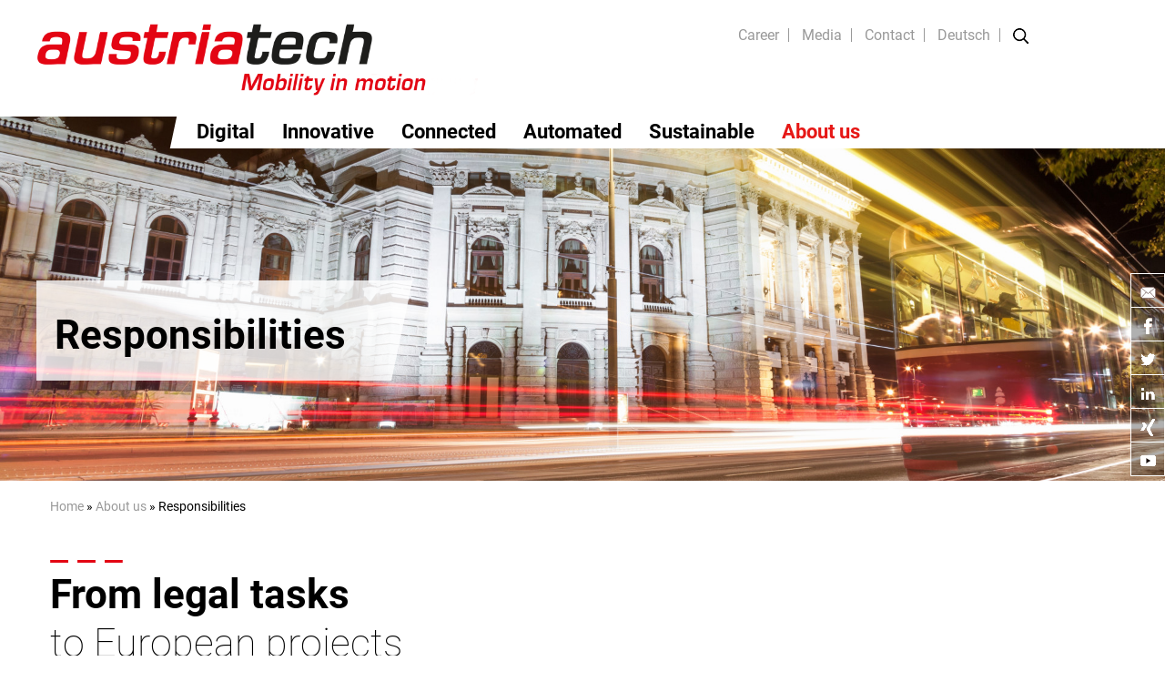

--- FILE ---
content_type: text/html; charset=utf-8
request_url: https://austriatech.at/en/tasks/
body_size: 4372
content:
<!DOCTYPE html>
<html lang="en-US">
<head>
	<base href="https://austriatech.at/"><!--[if lte IE 6]></base><![endif]-->
	<title>Responsibilities &raquo; AustriaTech</title>
	<meta name="viewport" content="width=device-width, initial-scale=1.0, maximum-scale=1.0, user-scalable=0">
  
	<meta name="generator" content="Silverstripe CMS 4.13" />
<meta http-equiv="Content-Type" content="text/html; charset=utf-8" />
<meta name="description" content="The tasks of AustriaTech include advising and supporting, coordinating EU projects and promoting innovation topics and mobility trends. In its function as a federal agency AustriaTech also fulfils the following roles and mandates: contact point for automated mobility, IVS office, FTI hub mobility, operator of mobility data.gv.at as well as the secretariat of ITS Austria." />

    <link rel="alternate" hreflang="de-at" href="https://austriatech.at/de/aufgaben/" />

    <link rel="alternate" hreflang="en-us" href="https://austriatech.at/en/tasks/" />




	
	
	
  
	
	
	<link rel="shortcut icon" href="/resources/themes/austriatech/images/favicon.ico?v=2.2" />

	<link href="/resources/themes/austriatech/javascript/fancybox/jquery.fancybox.css" rel="stylesheet">

    

  

  <meta property="og:title" content="Responsibilities - AustriaTech" />
  <meta property="og:type" content="article"/>
  <meta property="og:url" content="https://www.austriatech.at//en/tasks/" />
  <meta property="og:description" content="The tasks of AustriaTech include advising and supporting, coordinating EU projects and promoting innovation topics and mobility trends. In its function as a federal agency AustriaTech also fulfils the following roles and mandates: contact point for automated mobility, IVS office, FTI hub mobility, operator of mobility data.gv.at as well as the secretariat of ITS Austria." />
  
    
      <meta property="og:image" content="https://www.austriatech.at//assets/Uploads/Headers/Startseite/f03fc5c2a0/H_Startseite_Copyright__FocusFillWyItMC4wMSIsIjAuNTEiLDYwMCw0MDBd.jpg" />
    
      <meta property="og:image:width" content="600" />
      <meta property="og:image:height" content="400" />
  

<link rel="stylesheet" type="text/css" href="/resources/vendor/innoweb/silverstripe-social-share/client/css/social-share.css?m=1650264890" />
<link rel="stylesheet" type="text/css" href="/css/bootstrap-reboot.css?m=1549291895" />
<link rel="stylesheet" type="text/css" href="/css/bootstrap.css?m=1553868990" />
<link rel="stylesheet" type="text/css" href="/css/font-awesome.css?m=1549291895" />
<link rel="stylesheet" type="text/css" href="/css/fonts.css?m=1661334430" />
<link rel="stylesheet" type="text/css" href="/css/layout.css?m=1675072826" />
</head>
<body class="ContentPage ">


<header class="header container-fluid relativer pt-2 pb-2">
	<div class="container">
		<div class="row py-3 pl-0">
			<div class="col-lg-5 col-sm-8 topline pl-0">
				<a href="home/" title="austriatech">
					<img src="/resources/themes/austriatech/images/austriatech-logo-engl.png" alt="austriatech" />
				</a>
			</div>
			<div class="col-lg-6 pr-0 text-right">
				<ul class="metanavi">
					
					<li>
						<a href="/en/career/">Career</a>
						
					</li>
					
					<li>
						<a href="/en/media/">Media</a>
						
							<ul class="metasubnavi">
							
								<li class="link"><a href="/en/news/">News</a></li>
							
								<li class="link"><a href="/en/press/">Press</a></li>
							
								<li class="link"><a href="/en/downloads/">Downloads</a></li>
							
								<li class="link"><a href="/en/newsletter-archive/">Newsletter Archive</a></li>
							
							</ul>
						
					</li>
					
					<li>
						<a href="/en/contact/">Contact</a>
						
					</li>
					
					
						
		                <li class="link">
		                    <a href="/de/aufgaben/" rel="alternate" hreflang="de">Deutsch</a>
		                </li>
		                
		            
						
						
		            
					
		            	<li class="noborder">
						    <img src="/resources/themes/austriatech/images/lupe.png" alt="Search" title="search" id="showsearch" />
						    <img src="/resources/themes/austriatech/images/xer.png" alt="close Search" title="close search" id="hidesearch" />
						    <div class="searchbox">
						        <form id="SearchFormFluentFixExt_SearchForm" action="/en/tasks/SearchForm/" method="GET" enctype="application/x-www-form-urlencoded">
	
	<p id="SearchFormFluentFixExt_SearchForm_error" class="alert " style="display: none"></p>
	
	<fieldset>
		
		<div id="SearchFormFluentFixExt_SearchForm_Search_Holder" class="field text form-group--no-label">
	
	<div class="middleColumn">
		<input type="text" name="Search" class="text form-group--no-label" id="SearchFormFluentFixExt_SearchForm_Search" placeholder="Search" />
	</div>
	
	
	
</div>

		
		
		<input type="submit" name="action_results" value="Go" class="action" id="SearchFormFluentFixExt_SearchForm_action_results" />
		
	</fieldset>
</form>

						    </div> 
					    </li>     
					
				</ul>
				
			</div>
		</div>
	</div>
	<div class="row">
		<div class="col-lg-9 col-md-9 text-right float-right pr-0">
			
				<nav>
	<div class="menu">
		<span class="menu-global menu-top"></span>
		<span class="menu-global menu-middle"></span>
		<span class="menu-global menu-bottom"></span>
	</div>
	<ul class="mainmenu ContentPage">
		
			
				
					
						<li class="link ThemenPage">
							<a href="/en/digital/" title="Digital">Digital</a>

							
						</li>
					
						<li class="link ThemenPage">
							<a href="/en/innovative/" title="Innovative">Innovative</a>

							
						</li>
					
						<li class="link ThemenPage">
							<a href="/en/connected/" title="Connected">Connected</a>

							
						</li>
					
						<li class="link ThemenPage">
							<a href="/en/automated/" title="Automated">Automated</a>

							
						</li>
					
						<li class="link ThemenPage">
							<a href="/en/sustainable/" title="Sustainable">Sustainable </a>

							
						</li>
					
						<li class="section ContentPage">
							<a href="/en/about-us/" title="About us">About us</a>

							
								<i class="fa mobile fa-chevron-down"></i>
								<i class="fa hide fa-chevron-up"></i>
								<ul class="bmenu">
									
										<li class="link"><a href="/en/company/">Company</a></li>
									
										<li class="link"><a href="/en/management/">Management</a></li>
									
										<li class="current"><a href="/en/tasks/">Responsibilities</a></li>
									
										<li class="link"><a href="/en/team/">Team</a></li>
									
										<li class="link"><a href="/en/projects/">Projects</a></li>
									
										<li class="link"><a href="/en/corporate-governance/">Corporate Governance</a></li>
									
								</ul>
							
						</li>
					
				
			
		
		
			<li class="link mobile">
				<a href="/en/career/">Career</a>
				
			</li>
		
			<li class="link mobile">
				<a href="/en/media/">Media</a>
				
					<i class="fa mobile fa-chevron-down"></i>
					<i class="fa hide fa-chevron-up"></i>
					<ul class="bmenu">
					
						<li class="link"><a href="/en/news/">News</a></li>
					
						<li class="link"><a href="/en/press/">Press</a></li>
					
						<li class="link"><a href="/en/downloads/">Downloads</a></li>
					
						<li class="link"><a href="/en/newsletter-archive/">Newsletter Archive</a></li>
					
					</ul>
				
			</li>
		
			<li class="link noborder mobile">
				<a href="/en/contact/">Contact</a>
				
			</li>
		
		
            
            <li class="link mobile">
                <a href="/de/aufgaben/" rel="alternate" hreflang="de">Deutsch</a>
            </li>
            
        
            
			
        
		<li class="mobile"><form id="SearchFormFluentFixExt_SearchForm" action="/en/tasks/SearchForm/" method="GET" enctype="application/x-www-form-urlencoded">
	
	<p id="SearchFormFluentFixExt_SearchForm_error" class="alert " style="display: none"></p>
	
	<fieldset>
		
		<div id="SearchFormFluentFixExt_SearchForm_Search_Holder" class="field text form-group--no-label">
	
	<div class="middleColumn">
		<input type="text" name="Search" class="text form-group--no-label" id="SearchFormFluentFixExt_SearchForm_Search" placeholder="Search" />
	</div>
	
	
	
</div>

		
		
		<input type="submit" name="action_results" value="Go" class="action" id="SearchFormFluentFixExt_SearchForm_action_results" />
		
	</fieldset>
</form>
</li>
	</ul>
</nav>

			
		</div>
		<div class="col-lg-3 whitebg px-0" id="filler"></div>
	</div>
</header>



	
		
			<div class="container-fluid px-0 headerbild" style="background-image: url(/assets/Uploads/Headers/Startseite/f03fc5c2a0/H_Startseite_Copyright__FocusFillWyItMC4wMSIsIjAuNTEiLDE5MjAsNjAwXQ.jpg);">
				<div class="container">
					<div class="row">
						<div class="headertext">
							<div class="headertitle">Responsibilities</div>			
						</div>
					</div>
					<div class="imgtitle">© Shutterstock</div>
				</div>
				<div class="headersocials">
					<a href="mailto:office@austriatech.at" class="socialbox"><img src="/resources/themes/austriatech/images/icons/mail.png" alt="AustriaTech" /></a>
					<a href="https://www.facebook.com/austriatech" target="_blank" class="socialbox"><img src="/resources/themes/austriatech/images/icons/facebook.png" alt="AustriaTech auf Facebook" /></a>
					<a href="https://twitter.com/AustriaTech" target="_blank" class="socialbox"><img src="/resources/themes/austriatech/images/icons/twitter.png" alt="AustriaTech auf Twitter" /></a>
					<a href="https://www.linkedin.com/company/austriatech" target="_blank" class="socialbox"><img src="/resources/themes/austriatech/images/icons/linked.png" alt="AustriaTech auf LinkedIn" /></a>
					<a href="https://www.xing.com/companies/austriatech-gesellschaftdesbundesf%C3%BCrtechnologiepolitischemassnahmengmbh?sc_o=da980_e" target="_blank" class="socialbox"><img src="/resources/themes/austriatech/images/icons/xing.png" alt="AustriaTech auf Xing" /></a>
					<a href="https://www.youtube.com/channel/UCZtbvFXDR1GYEbqL6fxWI1Q/featured" target="_blank" class="socialbox"><img src="/resources/themes/austriatech/images/icons/youtube.png" alt="AustriaTech auf YouTube" /></a>
				</div>
				
			</div>
		
	



	<div class="container pt-2">
	<div class="row">
		<div class="col-12">
			<div id="Breadcrumbs">
			   	<a href="home/">Home</a> &raquo; 

	<a href="/en/about-us/" class="breadcrumb-1">About us</a> &raquo; Responsibilities

 
			</div>
		</div>
	</div>
</div>




<div class="container content mb-5 pt-5 rot">
	<div class="row">
		<div class="col-lg-10 col-md-10 col-sm-12 intro">
			<h1>From legal tasks </h1>
			
			<h2 class="subline">to European projects</h2>
			
			
			<p>AustriaTech focuses all its activities on topics related to digital, connected and automated mobility, decarbonisation and clean mobility as well as mobility innovations. We advise the Austrian Federal Ministry for Innovation, Mobility&nbsp; and Infrastructure and its subsidiaries and represent Austria's interests in selected international committees, platforms and networks.</p>
			
		</div>	
	</div>
	<div class="row">
		<div class="col-lg-8 col-md-8 col-sm-12">
			
			<p>We coordinate EU projects and also support the implementation of new mobility solutions at a national level. AustriaTech also provides operational systems that ensure non-discriminatory access to traffic data. Through the integrated approach to innovation topics, we can further evolve mobility trends and new developments in transport and traffic, make them visible and thus create acceptance for these changes in the population.</p>
<p>In addition, AustriaTech was assigned various tasks by the Federal Ministry:</p>
<ul>
<li>Contact Point Automated Mobility</li>
<li>ITS-Body</li>
<li>General Secretariat of the ITS Austria platform</li>
<li>Operation of mobility data Austria</li>
<li><span>Innovation Hub Mobility</span></li>
</ul>
<table style="z-index: 9999; position: relative;" cellspacing="10" cellpadding="5" width="1000" height="51">
<tbody>
<tr>
<td>&nbsp;<a rel="noopener noreferrer" href="/en/contact-point-automated-mobility/" target="_blank"><img src="/assets/Uploads/Ueber-uns/Aufgaben/54f5ecf0ab/contactpointam_en__ResizedImageWzE5NiwzMTBd.png" alt="" width="196" height="310" class="center ss-htmleditorfield-file image" title="contactpointam en" loading="lazy"></a></td>
<td>&nbsp;<a title="IVS Kontaktstelle Austria" rel="noopener noreferrer" href="https://www.austriatech.at/en/ivs/" target="_blank"><img src="/assets/Uploads/Ueber-uns/Aufgaben/b551909350/IVS_de__ResizedImageWzIwMCwzMDdd.png" alt="Highway with dynamic lights at night" width="200" height="307" class="center ss-htmleditorfield-file image" title="IVS Stelle Österreich" loading="lazy"></a></td>
<td>&nbsp;<a rel="noopener noreferrer" href="/en/its-austria/" target="_blank"><img src="/assets/Uploads/Ueber-uns/Aufgaben/1bc1363745/ITS_de__ResizedImageWzIwMCwzMDdd.png" alt="Brochures of ITS Austria" width="200" height="307" class="center ss-htmleditorfield-file image" title="ITS Austria" loading="lazy"></a></td>
<td>&nbsp;<a rel="noopener noreferrer" href="/en/mobility-data/" target="_blank"><img src="/assets/Uploads/Ueber-uns/Aufgaben/e73463094c/MD_en__ResizedImageWzIwMCwzMDdd.png" alt="Dynamic lights making an impression like they are moving fast" width="200" height="307" class="center ss-htmleditorfield-file image" title="Mobilitydata Austria" loading="lazy"></a></td>
<td>&nbsp;<a rel="noopener noreferrer" href="/en/innovation-hub-mobility/" target="_blank"><img src="/assets/Uploads/Ueber-uns/Aufgaben/b49cd8d0a5/FTI-Hub_en__ResizedImageWzIwMCwzMDdd.png" alt="Fast passing train with train tracks and sundown" width="200" height="307" class="center ss-htmleditorfield-file image" title="Innovation Hub Mobility" loading="lazy"></a></td>
</tr>
</tbody>
</table>
<p>&nbsp;</p>
		</div>	
		<div class="col-lg-4 col-md-4 col-sm-12">
			

			

			
		</div>
	</div>
</div>



















<footer class="footer container-fluid pb-4 rot" role="contentinfo">
	<div class="container pt-5 px-sm-0">
		<div class="row pt-1">
			<div class="col-lg-3">
				
					
						<p><strong>AustriaTech – Gesellschaft des</strong><br><strong>Bundes für technologiepolitische</strong><br><strong>Maßnahmen GmbH</strong><br>Raimundgasse 1/6<br>1020 Vienna, Austria<br>T +43 1 26 33 444<br>F +43 1 26 33 444-10<br><a href="mailto:office@austriatech.at">office@austriatech.at</a></p>
					
				
			</div>
			<div class="col-lg-3">
				
					
						
							
								<strong>Themes</strong>
								<ul class="ueberuns">
								
									<li><a href="/en/digital/">Digital</a></li>
								
									<li><a href="/en/innovative/">Innovative</a></li>
								
									<li><a href="/en/connected/">Connected</a></li>
								
									<li><a href="/en/automated/">Automated</a></li>
								
									<li><a href="/en/sustainable/">Sustainable</a></li>
								
								</ul>
							
						
					
				
			</div>
			<div class="col-lg-3">
				<strong>About us</strong>
				<ul class="ueberuns">
				
					<li><a href="/en/company/">Company</a></li>
				
					<li><a href="/en/management/">Management</a></li>
				
					<li><a href="/en/tasks/">Responsibilities</a></li>
				
					<li><a href="/en/team/">Team</a></li>
				
					<li><a href="/en/projects/">Projects</a></li>
				
					<li><a href="/en/corporate-governance/">Corporate Governance</a></li>
				
				</ul>
			</div>
			<div class="col-lg-3">
				<strong>Follow us</strong><br><br>
				<a href="https://www.facebook.com/austriatech" target="_blank"><img src="/resources/themes/austriatech/images/facebook-icon.jpg" alt="AustriaTech auf Facebook" /></a>
				<a href="https://twitter.com/AustriaTech" target="_blank"><img src="/resources/themes/austriatech/images/twitter-icon.jpg" alt="AustriaTech auf Twitter" /></a>
				<a href="https://www.linkedin.com/company/austriatech" target="_blank"><img src="/resources/themes/austriatech/images/LinkedIn.jpg" alt="AustriaTech auf LinkedIn" /></a>
				<a href="https://www.xing.com/companies/austriatech-gesellschaftdesbundesf%C3%BCrtechnologiepolitischemassnahmengmbh?sc_o=da980_e" target="_blank"><img src="/resources/themes/austriatech/images/xing.jpg" alt="AustriaTech auf Xing" /></a>
				<a href="https://www.youtube.com/channel/UCZtbvFXDR1GYEbqL6fxWI1Q/featured" target="_blank"><img src="/resources/themes/austriatech/images/youtube.jpg" alt="AustriaTech auf YouTube" /></a>
			</div>
		</div>
		<div class="row pt-5">
			<div class="col-lg-6 footermeta">
				<span>&copy; AustriaTech</span>
				
					<a href="/en/privacy-policy/">Privacy Policy</a>
				
					<a href="/en/imprint/">Imprint</a>
				
			</div>
		</div>
	</div>
	
		<a href="https://www.bmvit.gv.at/en.html" target="_blank" class="bmvitlogo">
			<img src="/resources/themes/austriatech/images/BMIMI_Logo_srgb_EN.png" alt="bmvit" />
		</a>
	
</footer>


	<script src="/resources/themes/austriatech/javascript/vendor/jquery.js"></script>
    <script src="/resources/themes/austriatech/javascript/vendor/modernizr.js"></script>
    <script src="/resources/themes/austriatech/javascript/bootstrap.min.js"></script>
   	<script src="/resources/themes/austriatech/javascript/jquery.cycle2.js"></script>
   	<script src="/resources/themes/austriatech/javascript/fancybox/jquery.fancybox.js"></script>
    <script src="/resources/themes/austriatech/javascript/jquery.cycle2.swipe.min.js"></script>
    
    	<script src="/resources/themes/austriatech/javascript/jquery.cycle2.carousel.min.js"></script>			
   	
    
    <!-- <script src="/resources/themes/austriatech/javascript/dsgvo.js" ></script> -->
    <script src="/resources/themes/austriatech/javascript/script.js"></script>
    



<script src="https://app.jurafox.de/bot/ccLoader/af55d131f6c4574385657fe101bed048/a2dbda6c762e0da8c20bd9d8cc62c36c?lang=en"></script>
</body>
</html>


--- FILE ---
content_type: application/javascript
request_url: https://austriatech.at/resources/themes/austriatech/javascript/script.js
body_size: 3016
content:
jQuery.noConflict();

(function($) {
$(document).ready(function() {

 		

 		$(window).on('resize', function(){
 			$('.panel-body').css({height: 100});
		    myheight = $("#miner").height();
 			$('.panel-body').css({height: myheight});
		}); // <-----this triggers the resize on page load.

 		$('#SearchFormFluentFixExt_SearchForm_Search').focus(function(){
		  if ($(this).val() == 'Suche' || $(this).val() == 'Search') {
		  	$(this).val('');
		  }
		});


 		if ($("form.userform").length > 0) {
 			$( " " ).replaceWith( "<h2>New heading</h2>" );
 			$(".userform .middleColumn label").html(function(index, html) {
			    return html.replace("*", "<span class=\"red\">*</span>");
			});
 		}

 		if ($(".leftAlone").length > 0) {

 			$("img.leftAlone").each(function () {
			    var newHref = $(this).attr("src");
			    $(this).wrap("<a class='fancybox' href='" + newHref + "'/>");
			});
 			
 			$(".fancybox").fancybox();
 		}

 		$(window).load(function(){

 			var myheight = $("#miner").height();
 			//console.log(myheight);
 			$('.panel-body').css({height: myheight});

 			//console.log(myheight);

 			$.urlParam = function(name){
			    var results = new RegExp('[\?&]' + name + '=([^&#]*)').exec(window.location.href);
			    if (results==null) {
			       return null;
			    }
			    return decodeURI(results[1]) || 0;
			}


 			//console.log(" juihu: " + height);
	

	 		// init Isotope
	 		if ($("body .grid").length > 0 ) {

	 			var myfilter = $.urlParam('filter');

	 			var mytheme = $.urlParam('theme');

	 			var mydfilter = $.urlParam('dfilter');

				var $grid = $('body .grid').isotope({
				  itemSelector: '.publikation',
				  layoutMode: 'fitRows'
				});
				var endfilter = null;
				if (myfilter != null) {
					//console.log("filter");
					endfilter = "."+myfilter;
				}

				if (mytheme != null) {
					//console.log("cat");
					endfilter = ".cat"+mytheme;					
				}

				if (mydfilter != null) {
					//console.log("dfilter "+ mydfilter);
					endfilter = "."+mydfilter;
				}
				if (endfilter != null)
					$grid.isotope({ filter: endfilter });


				// bind filter button click
				$('.filters-button-group').on( 'click', 'button', function() {
					var filterValue = $( this ).attr('data-filter');				
					$grid.isotope({ filter: filterValue });
				});

				$('body #downloadsfilter').on( 'change', function() {
				  // get filter value from option value
				  var filterValue = this.value;
				  var url = window.location.origin + window.location.pathname;
				  var myfilter = filterValue.replace('.', '');
				  url = url + "?dfilter="+myfilter;
				  //console.log("url: "+ url);
				  //window.location.replace(url);
				  // use filterFn if matches value
				  $grid.isotope({ filter: filterValue });
				  
				});


				$('body #newsfilter').on( 'change', function() {
				  // get filter value from option value
				  var filterValue = this.value;
				  var url = window.location.origin + window.location.pathname;
				  var myfilter = filterValue.replace('.', '');
				  url = url + "?dfilter="+myfilter;
				  //console.log("url: "+ url);
				  //window.location.replace(url);
				  // use filterFn if matches value
				  $grid.isotope({ filter: filterValue });
				  
				});

				$("body .isotope-reset").click(function(){
				    filters = {};
		    		$grid.isotope({ filter: '*' });
				});
			}

		});


		$("#showsearch").click(function() {
			$(".searchbox").css({ top: '-7px' });
			$(this).hide();
			$("#hidesearch").show();
		});

		$("#hidesearch").click(function() {
			$(".searchbox").css({ top: '-140px' });
			$(this).hide();
			$("#showsearch").show();
		});


 		if ($("#downloadsfilter").length > 0) {
 			$("#downloadsfilter").select2();
 		}
 		

 		if ($("#projektfilter").length > 0) {
 			//$("#projektfilter").select2();
 		}

 		if ($("#newsfilter").length > 0) {
 			$("#newsfilter").select2();
 			$(".isotope-reset").click(function(){
 				$("#newsfilter").select2("val", "");
 			});
 		}

 		if ( $(".NewsPage .fancybox").length > 0 ) {
			$(".fancybox").fancybox();
		}


 		if ($(".fancybox2").length > 0 ) {

 			$(".fancybox2").fancybox({
			   helpers : { 
			    title : { type : 'inside' }
			   }, // helpers
			   beforeShow: function () {
			    	var engTitle = jQuery(this.element).data("caption");
			    	var cResult='<div class="pop-content">';
			    			cResult+='<div class="social-share">';
			    				cResult+='&nbsp; <a href="' + this.href + '" download><img src="/images/icons/download.jpg" alt="download" /></a> &nbsp; ';
			    				cResult+='&nbsp; <a href="https://twitter.com/intent/tweet?url=https://www.austriatech.at/' + this.href + '" target="_blank"><img src="/images/icons/twitter.jpg" alt="twitter" /></a>';
			    				cResult+='&nbsp; &nbsp; <a href="http://www.facebook.com/sharer/sharer.php?u=https://www.austriatech.at/' + this.href + '&t=' + engTitle + '" target="_blank" class="share-popup"><img src="/images/icons/facebook.jpg" alt="facebook" /></a>';
			    				cResult+='&nbsp; &nbsp; <a href="https://www.linkedin.com/sharing/share-offsite/?url=https://www.austriatech.at/' + this.href + '&t=' + engTitle + '" target="_blank" class="share-popup"><img src="/images/icons/linkedin.jpg" alt="linkedin" /></a>';
			    				cResult+='&nbsp; &nbsp; <a href="https://wa.me/?text=https://www.austriatech.at/' + this.href + '" target="_blank" class="share-popup"><img src="/images/icons/whatsapp.jpg" alt="whatsapp" /></a>';
			    				cResult+='&nbsp; &nbsp; <a href="mailto:?body=https://www.austriatech.at/' + this.href + '&t=' + engTitle + '" target="_blank" class="share-popup"><img src="/images/icons/mail.jpg" alt="mail" /></a>';
			    			cResult+='</div>';
			    		cResult+='</div>';
			    	this.title = cResult;
			    },
			    afterShow: function () {
			        // Render tweet button
			        twttr.widgets.load();
			    },
			  
			   beforeLoad: function() {
			    this.title = $(this.element).attr('caption');
			   }
			  });
 		}

 		if ($(".homeslider").length > 0) {
 			$(".homeslider").cycle();
 		}


 		if ($("#zitatslider").length > 0) {
 			$("#zitatslider").cycle();
 		}


 		if ($(".aslider2").length > 0) {
 			$(".aslider2").cycle();
 		}

 		if ($(".bildergalerie").length > 0) {
 			$(".bildergalerie").cycle();
 		}

 		$("#frmPrjSearch #btnReset").click(function() {
 			$("#frmPrjSearch").reset();
 			$(".select2").select2("val", "");
 			$("#frmPrjSearch").submit();
 		});


 		var isMobile = {
	        Android: function() {
	            return navigator.userAgent.match(/Android/i);
	        },
	        BlackBerry: function() {
	            return navigator.userAgent.match(/BlackBerry/i);
	        },
	        iOS: function() {
	            return navigator.userAgent.match(/iPhone|iPad|iPod/i);
	        },
	        Opera: function() {
	            return navigator.userAgent.match(/Opera Mini/i);
	        },
	        Windows: function() {
	            return navigator.userAgent.match(/IEMobile/i);
	        },
	        any: function() {
	            return (isMobile.Android() || isMobile.BlackBerry() || isMobile.iOS() || isMobile.Opera() || isMobile.Windows());
	        }
	    };


		var Menu = {
  
		  el: {
		    ham: $('.menu'),
		    menuTop: $('.menu-top'),
		    menuMiddle: $('.menu-middle'),
		    menuBottom: $('.menu-bottom')
		  },
		  
		  init: function() {
		    Menu.bindUIactions();
		  },
		  
		  bindUIactions: function() {
		    Menu.el.ham
		        .on(
		          'click',
		        function(event) {
		        Menu.activateMenu(event);
		        event.preventDefault();
		      }
		    );
		  },
		  
		  activateMenu: function() {
		    Menu.el.menuTop.toggleClass('menu-top-click');
		    Menu.el.menuMiddle.toggleClass('menu-middle-click');
		    Menu.el.menuBottom.toggleClass('menu-bottom-click'); 
		  }
		};

		Menu.init();



		var Menu2 = {
  
		  el: {
		    ham: $('.menu2'),
		    menuTop: $('.menu-top'),
		    menuMiddle: $('.menu-middle'),
		    menuBottom: $('.menu-bottom')
		  },
		  
		  init: function() {
		    Menu2.bindUIactions();
		  },
		  
		  bindUIactions: function() {
		    Menu2.el.ham
		        .on(
		          'click',
		        function(event) {
		        Menu2.activateMenu(event);
		        event.preventDefault();
		      }
		    );
		  },
		  
		  activateMenu: function() {
		    Menu2.el.menuTop.toggleClass('menu-top-click');
		    Menu2.el.menuMiddle.toggleClass('menu-middle-click');
		    Menu2.el.menuBottom.toggleClass('menu-bottom-click'); 
		  }
		};

		Menu2.init();

	
		$(".menu").click(function() {
			$("nav > ul").slideToggle();
			if ($("nav > ul").hasClass("opened")) {
				$(".menu").removeClass("opened");
				//$("body").css({'overflow-y':'visible'});
			} else {
				$("nav > ul").addClass("opened");
				//$("body").css({'overflow-y':'hidden'});
			}
		});


		$(".menu2").click(function() {
			$(".fokusmenu").slideToggle();
			if ($(".fokusmenu").hasClass("opened")) {
				$(".menu2").removeClass("opened");
				//$("body").css({'overflow-y':'visible'});
			} else {
				$(".fokusmenu").addClass("opened");
				//$("body").css({'overflow-y':'hidden'});
			}
		});

		$(".menu2.oleyellow").click(function() {
			$(".olemenu").slideToggle();
			if ($(".olemenu").hasClass("opened")) {
				$(".menu2").removeClass("opened");
				//$("body").css({'overflow-y':'visible'});
			} else {
				$(".olemenu").addClass("opened");
				//$("body").css({'overflow-y':'hidden'});
			}
		});

		$("#SearchForm_SearchForm_Search").click(function() {
 			$(this).val('');
 		});

		function print() {
		  window.print();
		}

		// grab the initial top offset of the navigation 
	   	//var stickyNavTop = $('div.header').offset().top;
	   	
	   	// our function that decides weather the navigation bar should have "fixed" css position or not.
	   	var stickyNav = function(){
		    var scrollTop = $(window).scrollTop(); // our current vertical position from the top
		    if (scrollTop > stickyNavTop + 370) { 
		        $('div.header').addClass('sticky');
		        //setTimeout( function(){$('.header').addClass('sticky');	},1000);   
		    } else {
		        $('div.header').removeClass('sticky'); 
		    }

		};

		/*
		$(".mainmenu > li > i.fa-plus").click(function () {
			$(this).parent().find(".bmenu").slideToggle();
		});
		*/


		$(".mainmenu .fa-chevron-up").click(function() {
			$(this).parent().find(".bmenu").slideUp();
			$(this).hide();
			$(this).parent().find(".fa-chevron-down").show();
		});


		$(".mainmenu .fa-chevron-down").click(function() {
			if ($(".mainmenu .bmenu").is(":visible")) {
				$(".mainmenu .bmenu").slideUp();
			}
			$(".mainmenu .fa-chevron-up").hide();
			$(".mainmenu .fa-chevron-down").show();
			$(this).parent().find(".bmenu").slideDown();
			$(this).hide();
			$(this).parent().find(".fa-chevron-up").show();
		});

		

		$("#SearchForm_SearchForm_Search").click(function() {
 			$(this).val('');
 		});

		$(".mobile #SearchForm_SearchForm_Search").click(function() {
 			$(this).val('');
 		});


		//stickyNav();
		// and run it again every time you scroll

		var $vertical = $('.headersocials');
   		var startPosition = $vertical.position().top;
    	var speed = 14;

		$(window).scroll(function() {
			//stickyNav();

			var st = $(this).scrollTop();
	        var newPos = (st * (speed/100)) + startPosition;
	        $vertical.css({
	            'top': newPos
	        });

	        if ($(window).scrollTop() > 1000) {
				$(".headersocials").fadeOut();
			}

			if ($(window).scrollTop() > 600) {
				$("#tothetop").fadeIn();
			}

			if ($(window).scrollTop() < 589) {
				$("#tothetop").fadeOut();
				$(".headersocials").fadeIn();
			}


			if ($(window).scrollTop() > 125) {
				$('#fokusheader').addClass('fixed');
			} else {
				$('#fokusheader').removeClass('fixed');
			}
		});

		$(".glossar a[href*=#]").click(function(e) {
		    e.preventDefault();
		    $('html,body').animate({scrollTop:$(this.hash).offset().top - 500}, 1500);
		});  


		$('#tothetop').click(function () {
			$('body,html').animate({
				scrollTop: 0
			}, 800);
			return false;
		});

		
		
	});
}(jQuery));


